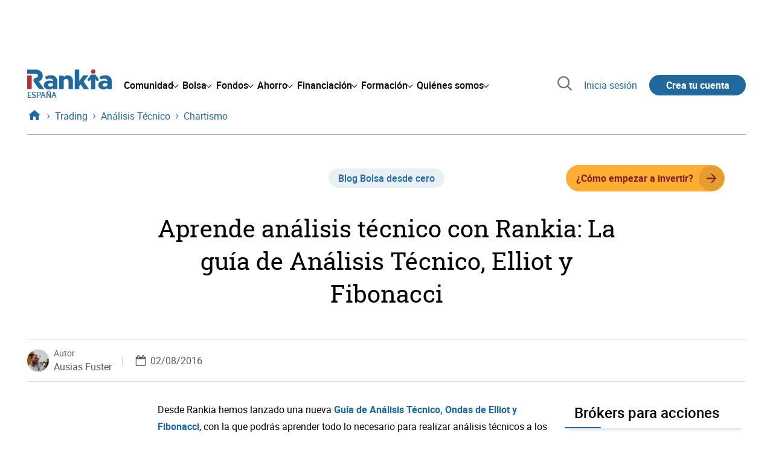

--- FILE ---
content_type: text/plain
request_url: https://www.rankia.com/images/bubble-speech.webp
body_size: 17079
content:
RIFF�B  WEBPVP8X
      � u ALPH""  ȑ$�m�� ����� �[{�jD[�&��;9��QY��;Zu�OT7��E��-�ݹ�r+�:��z��l+�+z�Y��<�/O�� Y{\Q=�iJc�cJ3Mjʿj���c�'�J�:�B�J�����>oX�K-�j���T��Je��R��El�b��Vw}�Q������Vg���`��U��K�����$6��K,X�k{�X�Q�.v��[T�b�
��Ȳ�q����p�]DL 6��G��+$�T�+�R�t/�G��{�ض��m���Ƕ��k���^�R�_�����]DL ���l�h����c՜#Q��"�[��<2RW�F����#�a��:��b�-iD�{�aa4!;}GIT���(B�pGE�39��8��bȩ5z����ȡ�Ml�`p��Ln�)..8������A��P:�ه-?������ta�a�;�{���g�w��J��$�rX��~��)Q,ԃi�a|�b���l/O�_���$k��by:�� )~����.�S�$�V�H?���� b�Z�CsZ"���]`,U�����7��Ĵ��J��65k:�T'(�{Kf��0C2��XɜU�%�l>��s5��EFE͊YKn���:&����a�]�׶`0I��SZ?8���d۱�yh�;>��9��&�����*�$Y2�%Q��v����E`������icku�o�/e�A�w^|�^jJ���Kbbb�GEM�!cc��'&_��$�@o�QrU*7��U]-=���5��?�m���'�U4�FS�.}��^����" �@뿸�x%��b4�u�YϿ86*ܻ�
��γ������eك���u��w 8���Y}<l�̶0�Z���$'���|XS��Ϥ�W ��ŵc��!�֌�!v\`��Ho��6����_�8qn�����wqouf��K"���M�Uwˀא�{b���Tiê� z���e% �O�����\+ނ�s:ۢ�9����?U���{��t����?^�Y�v�@�x���@�J �t�:%K��c��<�7��Q�1�ZW��s?}�����+aJs�l�>�������w@,��!��صpuuuun^5{VT��h_��j�~c�9������A�_ .9T���;Y"3��-g���K���h4f�[��2m����	�d��h�ێ�n�bZ� ��gd�y\��/�v��C�n?{_���N�~z��U3G�
pjdm6�k�j�Dv��A(tl$i������z���}�`�����c�oF'Ɛث�ÊV�n5�)N�(�}�rշOpU��k�NJ�����>x��z��}�WDz֐�fc�Nl(�x������2�D�Y��Ү��'R�;iiO�ݱk/t��óBJ%���Mi�>��02���o���f�H޺d�>A���"�f�����cf,�|�������'��n�������7����.}y)q��v���9����MY���Y(���<��4-��S���Cve��_�X22��%��Z��'�q��w�Hݵ��-D�!����&4�	�Yp}���fH�-�k'n�Z`�����H6Y(T},LT/�lZMK-�����GT�6	�u8� Х�3.�|f�b5\jb��]XY�Tދ��џN�m��e����* t)u�1N"1 ��i����Zbq���׻F;Z�r��-��g! �箅R��#��~�)�u@���ۊw`���)s�����wO��5!9�L��4zzZZZڝ�ԓ�I�[bcf|��Xu�W��i�=��^  ��l�S���*N_!��{�F=��TZ�z
¿�`�Dm��c�܍��d�����?��~�讞�,�F��qw�o��(�%��@�6�+�}vC���
�_��BFZ4�4lឫ��L���9�i�`�f�B����� �hB�%�����us�Z�ARl��#�3�	��3t���� ׺W)k&��*� ���?��p#T�X2A��� ��8��!�[�r���Wi;xՅP>��1E[� ��<R�r*��g�j<У��kO��Og�Dt+��;|�r��?;kM�@�gO)��^(����L	�[���L�lM!|��Q��z1���p���j�� %PI!��w���*P3l�i�u�o8f�B�#w�����~ڈ
�����@�g	�"�S	�[@=��GB�{��� ����"��x����ǂ ތ0�	"x�'��.�Q��k �+�����_����ޣE�~u{�)oeE �������E?n+^]�'Jd�._Xw�{O� �k�A��� ��	���RJ���./�ok��~�_p_Y�n�.��aO�:q��L+�⁺�m5�#��oyV�GQ��U�_����A -��z#�[�QJ��)x<P�o�ŉy�ȩS@�X�ND�P�X�ԝH����8~kT�/��088�p�E�V�0��Ķ�F�ǿ �e�ҠB����0��!իK)�`��1T�]��@͵�з����B �B�B|�������@WҾ�DK�B�~��b� ꕵly��眢���Y��
�h񞖎�v�
��� ��F�����p��l*�@(;=�J�<�Ejt�*��Mvb�K�� ��y Z�G<:?1
1Pi��	q��jI4���ڢ4��qVƔ/{*�W[���S�[%��B�lZ*�E x=������a�h���H���JB"��O��dX+ 27uQʗ����%�Y&�W	��, ��[A׍��P�BC%�s/q@���,��L �T-�@�S)P�]o-
��(�5��5	|�k ��MDA�͔���i�3��Q	�\Q�e�5_�>�E���1(�Y�"�mMA(�����$A5�"�_�b`�������
��7��*]mHe�ߨR ��=���@�����mp�ZԃR�]��t�����%��mE�Q:��व�����;Ezc��Ö"�Z/	]�2���x�V�VL�aΥ��?� A%��N��99�p�֮$�,&{��u�BE�-K9K6<���P�Q��3��$1T�	�._���7c  �Sy��Ý���N.Q�F��1�������<�d��A��(��[����ȧ���I�^<������(��_�(�!�� �P,AT�Z`���P'��T_~�ȱ-(������	�V�z� ;:r] ��n�5V�T�ԇ��N�'3��j  ��q�QUq�
�Z��S	��J^��X�4������0�%�vx��K�(YI"�� �`�+d�j��6rb�W%L�t%�F@��hȿ+����<RcC���Q �)���5�g�$`�|8�P%h��q������\h8�V8�ڵk7~�a��E) �&�(�gu�|牛���0�J3�X���L4x������5����2S�b �M2a��;a�����Կq�P,Q�L<^�{�M7 k=��S�m ���� �=>�}h�����ȁ�C�Eπ�^`2�t  ��@�.�@	0�-KR,���UHG�=� l��	�Ņ�r�I6 ��uB��#�@&
������͊�`:�_6������xO�E���k~y2��2`����x�����|o3~�=���  �ͮJ��9y��ȶ0�&Ͱ"`ɻ׺2C[���L�[�iv��$�����ct���-�(#�b[�R�s�`���" �Qf�y?����&n�FRTU���"�h�{d����e�.��R)�j�Ð�Uϩ��R�&��S%�Eq��m"��z�C0���M�¡��o)��פ R��h{�4��ʿs�+�� �q&��Q��0��t�n���V�m9�á�=�h.FkJL���j�E �>}�fX�������D!�t��1ι��B�6F� {�&Z���='��!�M*��,�?�pˉ�B4�2AL��X�Kh�Q%�Ŷ�/Ov�P�  #������)̇B[��|Y�4I��u��j��;�J�/E�j�X�����U�; �����E_`����ybY���ZI��5�yr�)ģ ����g��8[A�t���5�w����@|O ׌�a稸ӥ���;Gb�~VKk��N�5B������^ׯ�X.�_,��S�ٔ��'��8M6�2&�oH9}���`P$��6�S�f+`Hh�P��
�������by]x	`��W.�߮<^
@����8	�Q4��quH�)�5���C'$z��O��vR�(�n)y6b�P<�be)�E��|� �
������Y��=��7(���/Q�VF�S�)#[(�+#�Aࠐ���O!9���B� �h��*$��RHv�����fY���ljPHw��WJ��QJ~�T�R��i(��3�VL���R�[c��B1Y�񠘮'-��!)T�APN?
!�E���ϥ�!k�e���[LE��겫P9�7%B�z�4�"�Dm�>�ұ�r[�1k/�)[:u���q��+���Z��{P��E���gF\JF	�+��B�Z�9h�ﱗX�E52��l.�/2��,����H#�ۍ��H�1��H.�Z٭ynHFYٛ�sW�0���O��C2̖5d��qaa�wVH�c���q��l�%�!�$c-�q\M�c���Q# 9Y�ϔFc܉���9H�cY�!c_�%�)&o0ƞ�U�b��brc�B�z U��,i#�؁�Vh?q�{<K�����8�� Ť�+���p �o6��C��Q�2��d~C�c�F�2X������D��TL�C0��q����A��5��/ �k,{���
��;�q�� ������c��8n��/�=�k8��N�D�ɌVc��9�� d�r ����;s��%�TU��+� ��~2���Y���7�9�#~/� ����1v�U@�f���h'�X�q~E�O`&�gD�>cO�KrьО��k��  7ÌʈFb�}9���[��0���c'n����8�M�k�P���!1��c����N���̄&a��-@nF��Itc��#�Ļ�����1�l�	����I�1���\�����~��1������#�c��8.(�(M���n���0��������d�1nK�zr�/<H��c���md>�1�؏� P��m�2�Z�RY��p��ց� 8n��Y;��c=p,c/�:������\��{k�)��`����!2̀ ڙ�����F�4�}hKie	���	�t��l���H�B�>0����%��]$X(G��/E�@��T�"�)�U X 4��Ft:2 �)^g�Q�2���4 @�x���S5��)��3�m����C~�X�.�-�~�i��ݠ�^�dٙˌ^�?&K������>޻T�&����Q͒�dv��\H4Xf:eL��{Q�	��I�%3����9���a�z��ly1����C0�!���f(����5��H^w�}�����������l���=0���0�{��I� `�g!>5�X���`0ف�{ߧi@�5��2]Tk;�`0��0�q{��k��tE"� �U�:�bc����m v;c/�?-��R�z%τ����� �;��e��d_��XO`�w�k]8^/�yڧjd�i�h��2��h���zi ��*D���as�r��|���O`_O�������>V������\����M  \�nj�CZ$���F�p<�Zw�ߎ 4�8x�@������L��q�#��V��?�~���M�@�h����d/�����zW��o7�V��J�Ǽ֚�8c�u��!0�|й@����G2�p�[`�ً�0��߁�����|2AU�P�!�o5.E���� �1�zr��^Ī#@ͭc&J>oZ�-��£n��ԥ�cȦ�^%�;�z:�����C��S1u�|[��M? ��U7=mn�7Ŕ����IB����b�B���@��7�|�3�gc�1����3���[�~��A�t�uqK���gL�z�c�N�˛}�!Q�@�;m#:N��J�ׄ`^_5'��B�3�৵��oC�.�����2��W�`^gNh'��w�@b��CI�6; 釖��H��6~�̫q�7T`�� %��U� ��A�(�ڈ��}��b���0����Na��|"x���f�9��x��sy��Ӟ���l�% �@�vj$�R�1f�8>��Gƞ�a	�`�%����]*u0��KC��v��c������ff~���p�����޿m������.�	�����΀��N �q�.ޝ�j��>�Z	3��	�<�p��(Z�H{�]h��37�}QRy2�o���\8#��bY�a+���O'-5x�?�d�=��Xh���3��I �r�&��G/\�'���w]�.��|��$]��Hd����3�P��󧖮�2r�˯K+��I����U���"k3B+�k6C�a��:n٪>��!s6�N�R)xbao,X�����^]V�u�)�{��v~�|����>x3GWq�9�r ��׵g�]T@��t��1�;���@�y�̸��r+���zc#|�r�{c:���e+M��n����/@��22z��;9����uʚ��H�����]P�פ&�j�4f��]�|5Z�A���s1�sŤ�ɉ���ac��^����nE~�����@9���\^���O� � �n#f�I������P������A�hmG�����nM.����|�K"�ꅺ�Qw���`��P�����eۏ^��חS%Y7�����lj�H��Rph|�O���k=���..��t���(�v���`ѲU�B��6������r�8�����S"��ˏ;jr��J8���VN��s,]��=����=�t����S��}�j���%��7�ѕ�ۗ�oD8[����5��^����[�@�[�R�*8�*�Z.Q��a�s����%�k��S�Wn�s�앻�>|*�VI��W�w��޷u�ICñI�h|�\8Z��Q[��ۓ�Y|�"�$sæ
�vv�l���C����ƌ���[L̊�k���qqV�\3sڴ_G������Y͙Ԫe��Q��K�����R<]��:�m]ܽ�w��b
�������Ԇ3�gV�*D\������_�U:e-S��n��N.n��|;�k:k�C�Y�ߡ���������($%�������93�����Z�P5,/"��jGgwO/o�;i;k���������������І���(����rjb�����F��@�嘞+՛��m��� �v�8�n��K���C����A�s�����S�t:�L��!㘏ڊ�_Mf�5��p6�z��rNW R��a��J@��q�I���bx��+�Ç|��	�Kq=S�4LǛY\�Q�&U��Z�_f'���P}�ƓWA�[H���a��Gs��,^XE�3�r�0o�r�F����Dkբ˄�g� ���u�}k�ޜ��̐���Oi/!K
��x"�ɗ*u�e9ހyN�٨��]S%�:;;|Z��W:^x/~ZPcįi^��T�f����t\�ݬ�s		x�P��G�*)j<��2�B�\���h��v�m9a�v�l��h4j�r1�ͤ�Z\��G�q��N��~���1u�$��1�`ə���^ˮ
�i��Qw�Oǂ_-('�G����+?sڍ����̟�&��c��Tl����T��a�M�"q��� ��p��_�o�'�iJ.�'|��+���_n���6u���>u�	���8%M��&���35 `�(�A� �i3^9�{����D�h��u��|���O��Qѫ��O���_��G�����܉A�9�Q$���c-$4����՚'`.����g��M���K��{���ccc�Ǔ	���SS�J{���w���޷�gs�_?q� �Ju1J:ȥ�F!���%��1=?���-�'j�����ˎ$B9�d����}���+��?s5�����d=�u>9~��#{u�hi�B�m�iJ#���1>Q��ٳ�h��EDFF�������?,22",��f��U�� �*rZ��S��̞���B�-I�������#��N�����$:%�;+b�|�����'r���q�.����v_	����'�?D7lQ�L��*T�+��)�
]�wD��i0�nS)bS�5q�<&�$6� ��i�>wV$m�.Le��#I�Mf�R�:�	b[��(u}>?I�i�S��9YG��5B�'8�F��5�����RW�m�����I]��#H�qs�W���)Hwr���c�cgʂ�����tl�Q�h ΝA�)U2ׁ�� �@�H�tA�BR��$�F����(gJ�UM�
�Y�0�J�:�&wnD��A";��G���$�Es�ś��8O��z�X9/K ���|�,Y�DΛ��j��w����GF��ԛ>��y��eˆ́YPA�]V�zT�y-���)�[�۬�q}������T�Wg�0LJJ<��ds�B�X��s�T".���aSV���]!�+Ⱥ���P��	VP8 >   � �*�v>m.�E��%������M߄�������Ǧ
����v��� �@�o�c���6�u{]�n&h���r����Z���l�w�����?q����->g�����������?��������#�K�K���������~�����q�3�'����_ҿ�����3�������������W�w�o�W�?`�^��:��g�{�C�?Ϳ��j�s;�=)�/3����&D|������p��������h���`��}~��%�W������j�-��}2D��nz�7_�;��b��V��qch���������[)�%�O/���&�]�b�k]2����(��	[N�a��l<߷k-5�����d<D�#�-��g*�'�Ɲ�=7�H�V(a�#� @n׃�(cy���2eׂ"+���j�'�{��k�y��S8 |b�zɻg� ������#D���w�4z �u��G�g��.�}�`�������m�@sTae�a�OrN�=�;����|+�*�]�PR_8DZ��?���H�;
s�l0G̶g�ೝw8�K8nx.�SM��ڐxF�c�"�;�rf��Š߁���]��\��Nbt��
s'�Z��9>�-fk��f��}�8���l�������	�` x�Dp����v]�f���&�oE�r�n�׫�V�t�E=%Q�t7�I|=شDX���J���%M!qj�����sc砏�Ҕ%�[ڐ	�������o������� .�9�K�Qw�9�וp\�
C-�ʌ%����f7�e��#��f�(͘D��]\*Y[�n���,Mk�f�х{*F��59�גĉl=� 5���J�3>!�f��̀�ww�M.RG��#�RR��w3>!�oe�F��:�+���ǔ��!����{���]E��.t�5�8��5��3>!�P3�Z�%���b���xMx�@�ܣ����iqY_8 �<�9%�����V��f"�v�����`;ͧfu6��w_���>�����T�*A'��d4�mٖ�O�#����2���"�v��c	�)�f����Ѳ%*h�;�G�Uӣ�_���"����?5֮������h��~ ��8�����wo7h��&n �"����pAߢ���]��e=�6�K��!Z�D_>6#��_�.S�҃�'0�����x���	��L� XB\�v� �d�h�:�%E�}5x{�:>�'o�.F�w�Qoy����nP÷|^�0_�ӂzۂ)�  ^A��47 �+�V�!�^�f?����uT3̺~��@~2y� �h󥎛��\!8�V������sׯ72Q��B�EMo/��+�{rғN2���Y���Xb)�J��<ǚ�>�z2��K�  �<VѲk<
 ��UZ
g"� �ȅ�F�_����6��"��.b�?4�/�2G�L��w(�9�;�4���4���:r�7�
?�R}�+m��@	�����I� >,�k��x���aOd�?YäI
1%�gU����j�?��U0h���㿊�9���.�(l$�qa�UW�M�Z�8�>�F
�c���p��ӌIC�F@ώ��⛃�^���<�{�<Hb���8%���nta��E�l�d�C�,����r毮ػcd�H�P�{r 	9��X���"Nk�G��4�x�{�H1K0sM�&@��s�.�
�i�����Xs�pr���j�23��7�B�0�](.�LuCtնE��ߖ?�� !�p� *�2j �
5Q�Crzr����f��+u�;��:oP���MЁ,���o	��O��!H�.>*ȓ�*�A�!��f{~���~[�xG�)�������1:C�k�qѐ��?���(-?,�_y����Bv����d�*[�==�P���Z������zQ�����V�v��=�������y�����py�����?�Pk�0S��㉼�b�.x��M�Ig�YK���jk�q�Ki�҆��ژ��~�|, ���$�YȖ*̺?�6�{t�c�����T*�=|+qNQ˧�3�ݡ��D�+���I���%�*F�A��W����i�-�w����M�xHݘ��c��W��ֱw�C�e�]mz�t P+��bP)�V�@  L	��G���pBE��Uo�M�(c����T��-@"'�:����#F�e�tC��"7Y��iS���bnN�}���h�e�rp��62��É3�a��u�JȂ��]�y�Ɂ�^�Y$ޗ2=E҇΂GR31�����j�@S*N��t�B��<J�S�����4�9�W�1ii�����lz��+�bn�wD�2�"FqC�^��!�E^Q��,":����}ĺL��8�"�
g�1��O��C㑭Oİ�O�`=������,�뒢-KՇ���H��Ȁ rc۞]�v��m�N�r��C�w��.�	f����_���g�@�?��xg�x���g���zL/+�	'����� 2�����:	��.WG��,o���U���ߋ���o��+�����&������C��D�E���0�j��5�hGW�qb�Rn:O�gT�p�����A�s�H�p����C���"����8D�3�(�����lX�D#}��Sj�lT� D�AW�L����[�ϱ*{H�	ǽ���l4b>�-,K*:n��d����*���#���yiSS�EJ��Ю��HF}5- ��W�؈�l��ɑFp�]e��~�F `B��2`�Q{z�ޝgUB�	c��Xk�����k��V��!4�r���&�C%�{�v��h"z�␂*��l������g!(����_L1Sof�N����%��E�R��bV��7����'�����I�q��mt��a�z��X����9��{/��j���$β1ۃ�������%�m��m�0�M��6�9B�#hF����u�������?��~
qE����{z�pl'2aaQN6.��N�5xnP�k�k� ^�`���͐DE�0j�������F[��o뼦�_�����t��)+^V�� V�Nc�b�휉��@^�(�<�"h�I�[x��r�6N�<�EKNN����_zG:\��,w��WE^TWn"� �G
������L&R`�UR	��\���n��]�a�a���k-\q���`�ĔT�؏�?��6\2��Y��q����4�v����>]����JC	p�}w߃��g��V7�q �O�ۈ��T�L��t\��8��3I����E�l�FW̚�P�h��z`��XAY����g}�!�
�sxp��@�&B-HYl	Xԡ���~Ҥ��w�m�uYu E}�
��G 1k[�㒋����Ǻ�o���d���z��-��X@+�G�k����:�O��:%��6�p'"���+6J�1�����.4 ���E�m�h��0�q��"m���$)D�X&eN�E�������$�u���$eW��6o�?DE�?`Dǖ!��!�W����1�f�,N��7��U}��� a�O���
,�e/`j��X��s:�w���iM"�E��|h\�c�����=.D��ҫ]��WT�k8�7�G/�p�q�7�#�z�h��"p�>)UX|@i���^���w}���|�1��/9��vRS�Pƶ���Iq/Ȑ��F��i���91���C=����&�1�Sh;�K��2�,>�t�!���t(���r��������J?)FT�>�_�$X}�D���˹�T!��SL!�5Qy�����8u9�lk�5��C�-4 �����W��9j}�B�ﺿv83�缋\���#1��G���ѫ-WL��P�H00��Ŵ��$n�'���[��m��V�\d��
V\��6s��D��yR�J�7]�(9���t�*�EH|5�[�U���6��`��X��2��Z�?F� �o�߱]A����y��]x��� }�y�� �_����[z����`��e��F�i��$i��߁������B��클hZM��Q����q}<�+X�Q>=oV����E�/'��|�QI"�˜B,��,��Jc�0������`���	�l*ѓ~��D ��IO/g��=d�U��U���S���짜.䚞J&p��F���c"����^EY;���)?��{��gF�m���IV%�0�5U!1%o��+���AoaG�L=�"�?� �Vo���<���a���J�29��f#;5b��)���ג�
��,�7�}X�G������99�#�Bk��Ʉq9�L{#aZ�lH�l�x���Q��f�B�l3d�z����gmڤ@��e)de�^&YG�䬟�pY���R};ҭ���J�%����J|<�����}��0�Z�M�j����!Y��g5Z\��X.�$�֛$����q�!�D�ÖK�*�1%Ez��?��
w�k�v�.���������
�
�S�����++�E����Y�Ȥ}U�C
xU>}N���=^��
�<'�7�}��N���{x'1j�*�U7�e0�W���ᨯ�,�&
e~ ubd���qT4.���m�yQ3̈	���^��/�p�W����m$���H��pb��i��%@�`����I�RF l�ܰ`��U!;�p���#`n�S}�{B&g���~�L�zT����ޛ��2� �3��Z�u��#w��9�r g��h�R��!@��M��s��K#(���D����_G[�	�"p�\r1�V������-Q�Fw�c�weu~ Ih rA��U*]�r����3`s�4����K�����~��$����QW?�Ӽ>�tѻ���"0O/���f3el�PK�rQ�Q)>������"�P�,�8�c�b�#��G���>ح �}bN���'*J��c���~����aa����(xª�8���s���$7���iF
��*(Q-YpG�+��[S��
�;!*�}��>��LaS��X��f^x��I���^�����56Az}�a����YT�]oo�v9��`��[)�����./Z�@""Uj'�^�c]�Q��*�E0���k�ME����_xz�Ac'V����Uã*�w`�X�c�b�Z�/٘�,_:�3���L��3�@��|�H*a�d�Om�b�fQ�`Z�����h�d�r����7�Jٓ&r'����%-e^��3�i|�I�/l�B2��DS�E@��tE��8�g��Kl�}�F��t(�$�,�=� I��0>(���[�-)y�5��Lc�3��u��Qӯ��P���EϨ�/U�q��5| |5�Ǘ��F���ۯ��D�����4([C�9���ej:���hv��m�'���8p��6�fx�&	K��~� �������Y���^4N*u*7�T �Y/9�%�j~���ˁ���pz�KKJ�f B�Uz[���A5�`�E��E�6K���U�����?��g��>�'t�s�C����%�E���o���<=���\��<sj��uԛ��6�K���řxQ�I����[x]��".iʸg� ���3�vL��#��p_#*�Xv��R���:c��1�#+S�3j;:�t�
΂kL#]d�&����ш E���з27q�Bѕ�����e�	%��	�'�rt(!�b�?�)����s�����v@��y��3�[��aE}�� '���6�mէ�r�T�v>�\��Q3��E���q)ysA��1/5��9p���r�a�΢U�ˉ��Zs5�%��b}F�ɲk��Ȝ��I��^;��l��j��X�GS��4eu��f�a�ѻ�y��Z�x��՚V�����B��q}V2�^�2BdzeM��O;�O^�\8u*��1�>�$�WWH&��\
m��o[�WՐm����f��x�-��F���+5�Ԯ��t��<:9�x�N-��d��z�#{��{.���L�w}�6EA}yy�MY������m)�O�i7�y�?��+S��v:b���S�dwA�}1z��$��K�v���S��}���`f�LSnX�_��w�mU��`1R�4��������t��8r�C�f���R!6�]Lz�|��j����`���]��[�bЍ��$���n�3�VW~���r�w��ϡY(����EI�^2Ih*z-h �gް@I��Q�p�ϣ�@��Ob�G/4�򏴄�e:V�������
c ���PHJ��|�Ћ~�]/��q�Ϣ�!��i��h�!M�Xg㢫|Hz>GK�/�b��ǹ����'�9��K�NՈr|]1����-Čo����`�}Rf�0,��\4�]�8\����<2��!͇����4��ySM���T��u&���9�p�^Zgɺ8����ůG"�q�A�)��:�75�B<���y }>P���E�=�Y:h u{���3r�9��",���%�Õ��<�ᴣ�o�<�)U#I+�	.�����L̲�\l�}z��6�y�y6�_x�1�iBŀ�2?{�g��8��El$|$r�}�{�VO�l��K�Н6�j��0#!M��風�	U,۪K0� 37���&�ܺ]�b��WB��5nFV�V�U���إvՍ��U�N��^�d��C�{�BQaГ�z������^;�?�~qܒe�lo�E�����R(p��i�"��З�S����5�%˙��o8h�#�RE��I+���6bN��k��f���*����eF�I������wN�P�O\#�3T�!��w��#Q-��x y�!�nB���$�����Y���� >-f8(�Q|�n�r��(��YZ�3��� �n�/�6�e�Sy�vVfGg.����K�*L�*�����Df��	nGM�e���Nd�^_ʌ|�7$�T�)	)��ڒfC�tq/N���y_=��w�Lq�:� t[��q{�Cj�l#2I��~�~sཿ}Ĭ������u��S�ͯ$�%i�(�B�P�n1�{)��G��޲�(x哑<�Qj��Iڸ�^�s�/C��{ h�Z^�$�.�gP��wR��f}���KU a�CV?t��geO�G�֬��\�9j���jA ��R�_X�nۉ���{��B3��A�a<I[l�]�DԈ�L�� �G�*m�Cw�e�xIs�nK��  ��{}���|�1a�˨d�nYj��&��0���Lp��,�1Ӂ#�{�7�=���'��/_�����6��6�xƿ(-y2�~�v���!���q�i�X؛�R����'9LA��@��:g�\hn�eǕ���w�j�(X�6-x4S7�S�VI��Z����!�Ȭ�	�`v[1{FF:J�7�6;�6�ҥ�6��|{yF6`^e-�Es�H' 
cjخ�b`i��k����P�}��L�#��gc�pq�u�w�m���˟3S�R=�-#�aO�t1��> ���t^Ê���^xʣ!�=5엙x�o[�RH4�J����[�Ohd\?���h�K'�pp[9�#D��:�i��,���/�2m�|0�����	��`ak���Ȅ,bB"�d�)�ݎzVVt�T=N�;ajd����T���H '�������Ru�Y'��͂��.������<6"���C���z��D���t�Y��]"�J��go�@�'����T
@}n�l\�Oq�U��{�9Rb{�Y�o�ShX^哇�ŭv��Ʊ=��|Z2S��⋪�i��9�aT��>�лE�m��k|��l	Κʎ|�k��<u+�����qG�}_,��)~�N�Kğ6��YN�̘)��lavcˈ
�Kڄ�qC4�ߧM�9�»�v4X'�%�d x  �:*a�pp�E���H~�қ�:2���Y��k���c����'}=Fvp
xy�mL"�?Ng�ܶW+��Ve?6�����������0~�}Jy��y��I�a6e�8���O�N�:�R����4�>�ƻ���kYͶ�7*G��r���L���i+�|�+A����7l\�n�!��5�Ӿ ���.t����s�S��e���k�nz�����R<&�MJ��}�/�+���E�;kn����ՌC�`A`�"�!�Ӫ��SĈ�p1[hJ���5����jKí~U/�L�<���QG��ڎ2E@  

--- FILE ---
content_type: image/svg+xml
request_url: https://www.rankia.com/assets/icons/youtube-material-53267ef5dd45f27b0d85f821651382af117438e795c1bbe29fe1f7848d5161ca.svg
body_size: 565
content:
<svg style="filter: drop-shadow(0px 2px 2px rgba(0,0,0,0.125));" xmlns="http://www.w3.org/2000/svg" xmlns:xlink="http://www.w3.org/1999/xlink" viewBox="0 0 512 394.8">
  <title>Ver video</title>
  <g>
    <path d="M460.1,37.8A61,61,0,0,0,426,22.3c-28.1-3.1-56.5-4.7-84.9-5.5S284.4,16,256,16s-56.7,0-85,.8c-28.5.8-56.8,2.4-85,5.5A60.59,60.59,0,0,0,51.9,37.8,63,63,0,0,0,32.8,70.5a319.21,319.21,0,0,0-7.1,53.9c-1.1,18.4-1.1,36.6-1.1,54.2s0,35.7,1,54.1,3,36.5,7,53.9a63.73,63.73,0,0,0,19.1,32.8,60.65,60.65,0,0,0,34.1,15.5c28.1,3.1,56.5,4.7,85,5.5,28.3.8,56.7.8,85,.8s56.8,0,85-.8c28.5-.8,56.8-2.4,85-5.5a60.59,60.59,0,0,0,34.1-15.5A62.94,62.94,0,0,0,479,286.6c4-17.4,6-35.6,7-53.9,1-18,1-36.3,1-54.1h0v-.9h0c0-35.3,0-72.7-7.9-107.2a62.23,62.23,0,0,0-19-32.7Z" style="fill:#e42b26"/>
    <path d="M343.7,169.9q-39.45-20.55-78.6-41c-21.7-11.3-43.4-22.7-65.2-34l-7.2-3.8V256.9l7.2-3.7q36-18.75,71.9-37.3l71.9-37.3,8.4-4.3-8.4-4.4Z" style="fill:#fffffe"/>
  </g>
</svg>
